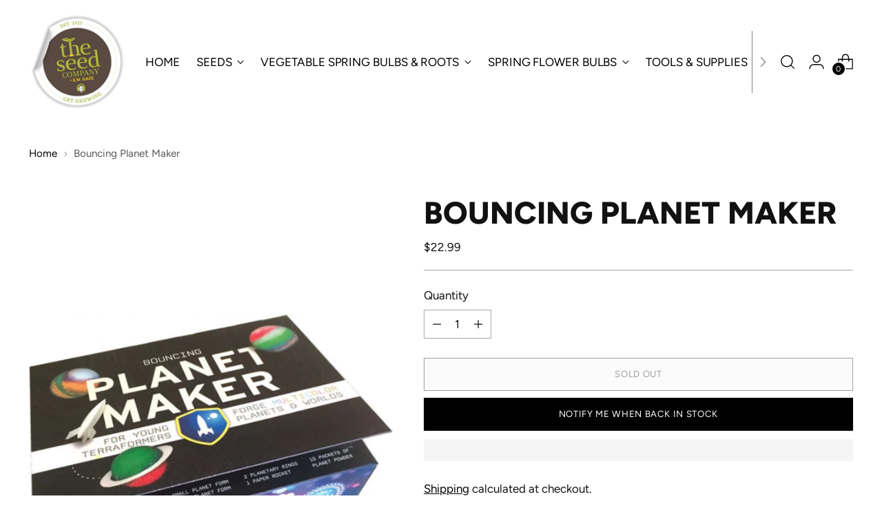

--- FILE ---
content_type: text/javascript; charset=utf-8
request_url: https://theseedcompany.ca/products/bouncing-planet-maker.js
body_size: 461
content:
{"id":7996994126072,"title":"Bouncing Planet Maker","handle":"bouncing-planet-maker","description":"\u003cp\u003e \u003c\/p\u003e\n\u003cdiv\u003e\n\u003cmeta charset=\"utf-8\"\u003e\n\u003cdiv\u003e\n\u003cmeta charset=\"utf-8\"\u003e \u003cspan\u003eWe think empowering people to invent worlds is a good thing. With this kit, you can create a bunch of multicolored planets and moons that bounce! Kit includes ten colorful packets of terraforming powder and 2 molds for both big and small planets. To complete your solar system, the kit provides several planetary rings and a little space ship. Forge new worlds. 4x6x4” box\u003c\/span\u003e\n\u003c\/div\u003e\n\u003cdiv\u003e\n\u003cspan\u003e\u003c\/span\u003e\u003cbr\u003e\n\u003c\/div\u003e\n\u003cdiv\u003e\u003cspan\u003eNote: Keep Bouncy balls in airtight container once formed to maintain bounciness.\u003c\/span\u003e\u003c\/div\u003e\n\u003c\/div\u003e\n\u003cp\u003e\u003cbr\u003e\u003c\/p\u003e","published_at":"2023-05-19T16:07:40-02:30","created_at":"2023-05-19T16:07:40-02:30","vendor":"The Tate Group","type":"Toys \u0026 Games","tags":[],"price":2299,"price_min":2299,"price_max":2299,"available":false,"price_varies":false,"compare_at_price":null,"compare_at_price_min":0,"compare_at_price_max":0,"compare_at_price_varies":false,"variants":[{"id":43830329573624,"title":"Default Title","option1":"Default Title","option2":null,"option3":null,"sku":"","requires_shipping":true,"taxable":true,"featured_image":null,"available":false,"name":"Bouncing Planet Maker","public_title":null,"options":["Default Title"],"price":2299,"weight":196,"compare_at_price":null,"inventory_quantity":0,"inventory_management":"shopify","inventory_policy":"deny","barcode":"655400001586","requires_selling_plan":false,"selling_plan_allocations":[]}],"images":["\/\/cdn.shopify.com\/s\/files\/1\/0942\/8734\/files\/Untitled_98191b63-1eea-4245-aae7-224aee325ac2.png?v=1732984049"],"featured_image":"\/\/cdn.shopify.com\/s\/files\/1\/0942\/8734\/files\/Untitled_98191b63-1eea-4245-aae7-224aee325ac2.png?v=1732984049","options":[{"name":"Title","position":1,"values":["Default Title"]}],"url":"\/products\/bouncing-planet-maker","media":[{"alt":null,"id":35536130965752,"position":1,"preview_image":{"aspect_ratio":0.667,"height":1500,"width":1000,"src":"https:\/\/cdn.shopify.com\/s\/files\/1\/0942\/8734\/files\/Untitled_98191b63-1eea-4245-aae7-224aee325ac2.png?v=1732984049"},"aspect_ratio":0.667,"height":1500,"media_type":"image","src":"https:\/\/cdn.shopify.com\/s\/files\/1\/0942\/8734\/files\/Untitled_98191b63-1eea-4245-aae7-224aee325ac2.png?v=1732984049","width":1000}],"requires_selling_plan":false,"selling_plan_groups":[]}